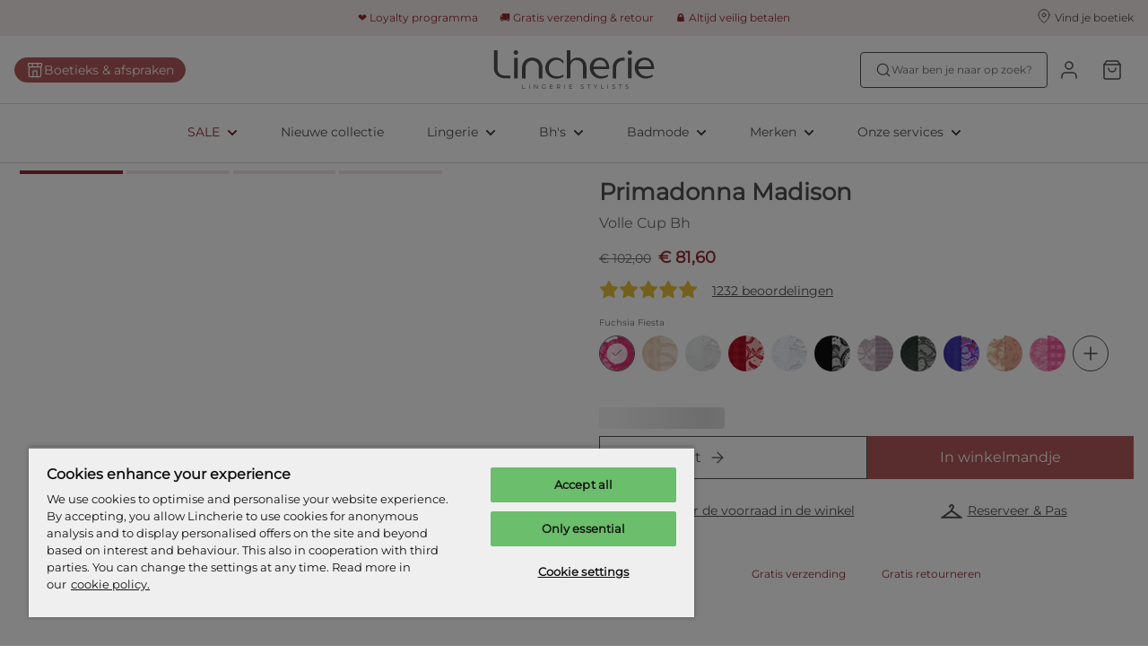

--- FILE ---
content_type: application/javascript; charset=UTF-8
request_url: https://www.lincherie.nl/_next/static/chunks/2568.3dee4958235a1326.js
body_size: 1806
content:
try{let e="undefined"!=typeof window?window:"undefined"!=typeof global?global:"undefined"!=typeof globalThis?globalThis:"undefined"!=typeof self?self:{},t=(new e.Error).stack;t&&(e._sentryDebugIds=e._sentryDebugIds||{},e._sentryDebugIds[t]="ea0a1bdc-0b31-44b2-9761-92337d38a3c4",e._sentryDebugIdIdentifier="sentry-dbid-ea0a1bdc-0b31-44b2-9761-92337d38a3c4")}catch(e){}"use strict";(self.webpackChunk_N_E=self.webpackChunk_N_E||[]).push([[2568],{43003:function(e,t,i){var r=i(85893);i(55930);var o=i(67294),n=i(2664),a=i(27603),d=i(67899),s=i(75917),c=i(85388),l=i(5973),u=i(66992),p=i(43772),g=i(88893),f=i(70883),h=i(39166),m=i(90598),b=i(38005);let P=(0,a.ZP)(h.il).withConfig({componentId:"sc-41862cf3-0"})(["padding:48px 0;",""],e=>{let{theme:t}=e;return t.infiniteProductStrip.hasTopRightControls?(0,a.iv)(["",""],c.ZP.xl((0,a.iv)(["padding:48px 0;"]))):(0,a.iv)(["",""],c.ZP.lg((0,a.iv)(["padding:48px ","px;"],48-t.infiniteProductStrip.slider.gutterLarge/2)))}),v=(0,a.ZP)(s.ZP).withConfig({componentId:"sc-41862cf3-1"})(["display:block;text-align:center;margin-top:24px;color:",";order:3;",";&:hover,&:focus{color:",";}"," ",""],e=>{let{theme:t,$useLightTextColor:i}=e;return i?t.color.global.shades.tint60:t.infiniteProductStrip.moreProducts.color},(0,l.cY)("link","20"),e=>{let{theme:t,useLightTextColor:i}=e;return i?t.color.global.shades.tint20:t.infiniteProductStrip.moreProducts.hoverColor},c.ZP.md((0,a.iv)(["margin-top:32px;"])),c.ZP.xl((0,a.iv)(["margin-top:40px;"])));t.Z=e=>{let{id:t,isFirstBlockInPage:i,error:s,title:c,products:l,isLoaded:h,gtmTrackingId:y,seeMoreLink:C,isInfinite:w=!1,swipeable:x=!0,draggable:I=!0,imageType:Z,responsiveOverwrite:S}=e,{translator:k}=(0,u.q)(),T=(0,n.I0)(),_=(0,n.v9)(g.J$),{hasTopRightControls:j,imageSizes:N,imageRatio:R,slider:{gutter:D}}=(0,a.Fg)().infiniteProductStrip,[E,F]=(0,o.useState)(!1),L=(e,t)=>{if(E){t.preventDefault();return}T(p.N.trackProductClick({list:y,product:e,position:void 0}))};return s?(0,m.S)(s):(h||(l=(0,b.K)(6)),(0,r.jsxs)(P,{"data-sentry-element":"Container","data-sentry-component":"InfiniteProductStrip","data-sentry-source-file":"InfiniteProductStrip.tsx",children:[(0,r.jsx)(d.ZP,{id:t,isFirstBlockInPage:i,title:c,error:s,isInfinite:w,draggable:I,swipeable:x,beforeChange:()=>F(!0),afterChange:()=>F(!1),responsiveOverwrite:S,hasTopRightControls:j,imageRatio:R,hasMinHeight:!0,gap:D,"data-sentry-element":"InfiniteSlider","data-sentry-source-file":"InfiniteProductStrip.tsx",children:l&&l.map((e,t)=>(0,r.jsx)(f.Components.ProductCard,{imageType:Z,isLoaded:h,product:e,hasTitle:!0,hasCommercialNameOnly:!0,hasColorSwitcher:!1,hasProductRating:!1,hasColorName:!1,imageSizes:N,priority:i&&t<=5,gtmTrackingId:y,imageRatio:R,onClickProduct:L,isSwipeable:!1,hasAddToWishlistButton:!0},e.id))}),C&&(0,r.jsx)(v,{$useLightTextColor:_,to:"/"===C.charAt(0)?C:"/".concat(C),children:k("b2c.product-slider.see-more")})]}))}},92568:function(e,t,i){i.r(t);var r=i(85893),o=i(45697),n=i.n(o),a=i(67294),d=i(27603),s=i(43003),c=i(27653),l=i(71413),u=i(66992),p=i(90598);let g=d.ZP.div.withConfig({componentId:"sc-a67a15ba-0"})(["position:relative;margin:0 auto;overflow:hidden;width:100%;background:",";"],e=>{let{theme:t}=e;return t.relatedProducts.backgroundColor}),f=e=>{let{productId:t,onProductsLoaded:i=()=>{}}=e,o=(0,d.Fg)(),{translator:n}=(0,u.q)(),{canPurchaseProducts:f}=(0,l.Z)(),{recommendedProducts:h,recommendedProductsError:m,isRefreshingRecommendedProducts:b}=(0,c.Z)({productId:t,includePrices:f});return((0,a.useEffect)(()=>{h.length&&i(h)},[h,i]),m)?(0,p.S)(m):h&&h.length?(0,r.jsx)(g,{children:(0,r.jsx)(s.Z,{id:"related-products-product-strip",error:m,title:n("b2c.product-detail.recommendations"),products:h,isLoaded:!b,responsiveOverwrite:o.infiniteProductStrip.responsive.pdp})}):null};f.propTypes={productId:n().string.isRequired,hasBackgroundColor:n().bool},t.default=f},27653:function(e,t,i){var r=i(17563),o=i(2664),n=i(30425),a=i(63831),d=i(59935),s=i(19672),c=i(56399);t.Z=e=>{let{productId:t,amount:i=16,includePrices:l=!1}=e,u=(0,o.v9)(n.zS),p=(0,s.Z)(),{dyRecommendedCampaignId:g}=(null==u?void 0:u.isLoaded)&&(null==u?void 0:u.fields)||{},{products:f=[],isValidatingProducts:h,productsFetchError:m}=(0,c.Z)({dyCampaignId:g,dyCall:()=>a.ZP.post("personalization/recommendations?".concat(r.stringify({count:i,includePrices:l})),{campaignName:g,location:(0,d.Fh)({url:window.location.href}),type:p,data:[t]}),swrKey:"products/".concat(t,"/recommendations"),fallbackCall:()=>a.ZP.get("products/".concat(t,"/recommendations?").concat(r.stringify({count:i,includePrices:l})))});return{recommendedProducts:f,recommendedProductsError:m,isRefreshingRecommendedProducts:h}}}}]);